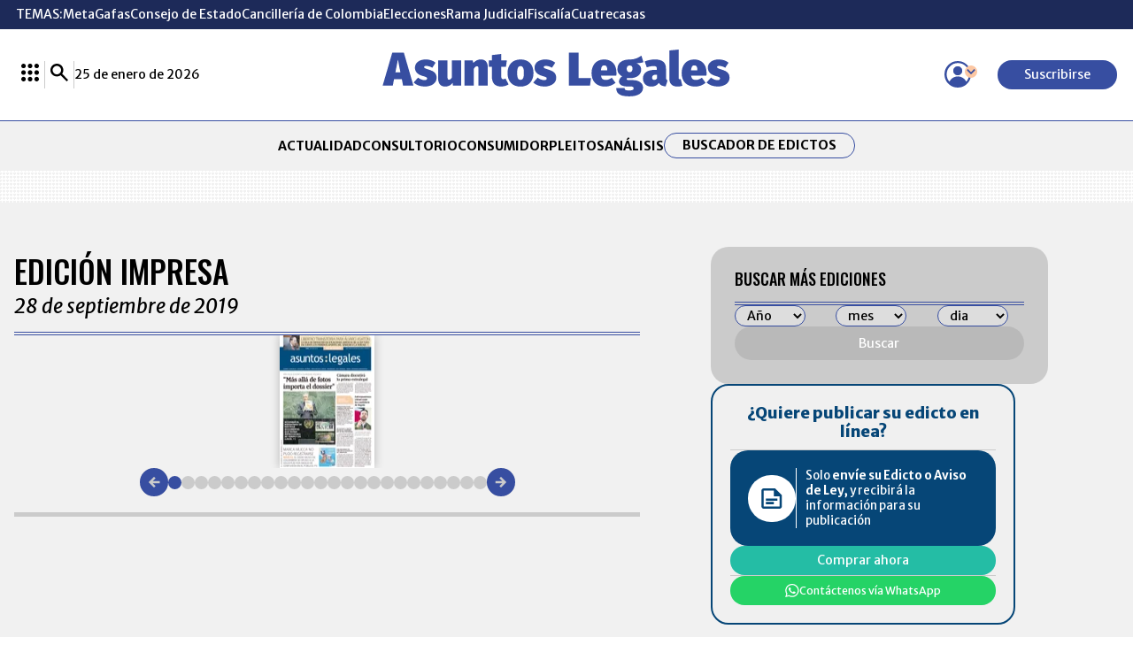

--- FILE ---
content_type: text/html; charset=utf-8
request_url: https://www.google.com/recaptcha/api2/aframe
body_size: 266
content:
<!DOCTYPE HTML><html><head><meta http-equiv="content-type" content="text/html; charset=UTF-8"></head><body><script nonce="Fg-_35cFXkhM8f7_0wcckw">/** Anti-fraud and anti-abuse applications only. See google.com/recaptcha */ try{var clients={'sodar':'https://pagead2.googlesyndication.com/pagead/sodar?'};window.addEventListener("message",function(a){try{if(a.source===window.parent){var b=JSON.parse(a.data);var c=clients[b['id']];if(c){var d=document.createElement('img');d.src=c+b['params']+'&rc='+(localStorage.getItem("rc::a")?sessionStorage.getItem("rc::b"):"");window.document.body.appendChild(d);sessionStorage.setItem("rc::e",parseInt(sessionStorage.getItem("rc::e")||0)+1);localStorage.setItem("rc::h",'1769343660841');}}}catch(b){}});window.parent.postMessage("_grecaptcha_ready", "*");}catch(b){}</script></body></html>

--- FILE ---
content_type: text/css
request_url: https://www.asuntoslegales.com.co/__assets/assets/v1.0.0.10/desktop-printed-edition-detail-B02W2S4o.css
body_size: 11107
content:
body{background-color:#fff;background-image:linear-gradient(135deg,#f1f1f1 25%,#0000 25%),linear-gradient(225deg,#f1f1f1 25%,#0000 25%),linear-gradient(45deg,#f1f1f1 25%,#0000 25%),linear-gradient(315deg,#f1f1f1 25%,#fff 25%);background-position:4px 0,4px 0,0 0,0 0;background-repeat:repeat;background-size:4px 4px}.btn{border-radius:50px;gap:8px;width:-moz-fit-content;width:fit-content;padding:8px 30px;font-size:1rem;line-height:1.25rem;display:flex}.btn.primary{background:var(--color-9);color:var(--color-2)}.btn.primary:hover{background:var(--color-10)}.btn.primary svg{fill:var(--color-2)}.btn.outline{border:1px solid var(--color-9);color:var(--color-1)}.btn.outline:hover{background:var(--color-3)}.btn.sm{font-size:.8rem;line-height:1rem}.btn.more{align-items:center;gap:10px;font-size:.8rem;display:flex}.btn.more svg{width:15px;height:auto;fill:var(--color-2)}.btn.secondary{align-items:center;gap:10px;padding:0;display:flex}.btn.secondary svg{width:32px;height:auto;fill:var(--color-9)}.btn.order{align-items:center;gap:10px;width:-moz-fit-content;width:fit-content;padding:5px 7px;display:flex}.btn.order.reverse{flex-direction:row-reverse}.btn.options{align-items:center;gap:20px;display:flex}.btn.options svg,.btn.options .icon-arrowcircle{width:20px;height:auto;fill:var(--color-9)}.kicker{background:var(--color-2);border:1px solid var(--color-9);text-align:center;text-transform:uppercase;color:var(--color-9);border-radius:50px;align-items:center;gap:10px;width:-moz-fit-content;width:fit-content;padding:2px 30px;font-size:14px;display:flex}.kicker svg{width:13px;height:auto;fill:var(--color-9)}.prev,.next{align-items:center;display:flex}.prev svg,.next svg{fill:var(--color-9);width:32px;height:auto}.circle-icon{background:var(--color-9);border-radius:50%;justify-content:center;align-items:center;width:1.6rem;height:1.6rem;display:flex}.circle-icon svg{width:auto;height:.7rem;fill:var(--color-2)}.pager{grid-column:1/-1;align-items:center;display:flex;position:relative}.pager:after,.pager:before{content:"";border-bottom:1px solid var(--color-4);border-top:1px solid var(--color-4);flex:1;height:7px}.pager.show{gap:65px}.pager.hide-borders{border-top:none;border-bottom:none}.loader-btn,.loader-btn:before,.loader-btn:after{border-radius:50%;width:2.5em;height:2.5em;animation:1.8s ease-in-out infinite bblFadInOut}.loader-btn{color:var(--color-9);grid-column:1/-1;justify-self:center;margin-top:-2.5em;font-size:7px;animation-delay:-.16s;transform:translateZ(0)}.loader-btn:before,.loader-btn:after{content:"";position:absolute;top:0}.loader-btn:before{animation-delay:-.32s;left:-3.5em}.loader-btn:after{left:3.5em}@keyframes bblFadInOut{0%,80%,to{box-shadow:0 2.5em 0 -1.3em}40%{box-shadow:0 2.5em}}.title-1{border-bottom:4px double var(--color-9);justify-content:space-between;align-items:center;width:100%;padding-bottom:15px;display:flex}.title-1 h2{text-transform:uppercase;font-family:Oswald,Helvetica,Arial,sans-serif;font-size:2rem;font-weight:500}.title-1.Simple-line{border-bottom:1px solid var(--color-9)}.title-1.sm h2{font-size:1.25rem}.title-2{white-space:nowrap;align-items:center;gap:30px;display:flex}.title-2 h1{text-transform:uppercase;font-family:Oswald,Helvetica,Arial,sans-serif;font-size:2.25rem;font-weight:500}.title-2 .lines{flex-direction:column;gap:3px;width:100%;display:flex}.title-2 .lines hr{border-bottom:1px solid var(--color-9);width:100%;margin:0}.title-3{border-bottom:4px double var(--color-9);justify-content:space-between;align-items:center;padding-bottom:15px;display:flex}.title-3 .section{gap:30px;display:flex}.title-3 .section hr{border:1px solid var(--color-4);height:auto}.title-3 h2{font-family:Oswald,Helvetica,Arial,sans-serif;font-size:2rem;font-weight:500}.title-4{white-space:nowrap;align-items:center;gap:30px;width:100%;display:flex}.title-4 h1{text-transform:uppercase;font-family:Oswald,Helvetica,Arial,sans-serif;font-size:2.25rem;font-weight:500}.title-4 .lines{flex-direction:column;gap:3px;width:100%;display:flex}.title-4 .lines hr{border-bottom:1px solid var(--color-9);width:100%;margin:0}.title-5{justify-content:space-between;align-items:center;width:100%;line-height:1;display:flex}.title-5 .tag-title{background-color:var(--color-9);color:var(--color-2);border-radius:50px;flex-wrap:nowrap;flex-shrink:0;align-items:center;gap:10px;padding:10px 40px;display:flex}.title-5 .tag-title svg{fill:var(--color-2);flex-shrink:0;width:20px;height:auto;transform:rotate(45deg)}.title-5 .tag-title h1{color:var(--color-2);margin:0;font-family:Oswald,Helvetica,Arial,sans-serif;font-size:1.25rem;font-weight:500}.title-5 .lines{flex-direction:column;gap:3px;width:100%;display:flex}.title-5 .lines hr{border-bottom:1px solid var(--color-9);width:100%;margin:0}.title-5 .btn{white-space:nowrap;align-items:center;gap:10px;font-size:.8rem;display:flex}.title-5 .btn .loader{width:25px;height:25px}.title-5 .btn svg{fill:var(--color-9)}.title-5 a svg{width:15px;height:auto;fill:var(--color-2)}.title-6{border-bottom:4px double var(--color-9);flex-direction:column;gap:10px;padding-bottom:15px;display:flex}.title-6 h1{text-transform:uppercase;font-family:Oswald,Helvetica,Arial,sans-serif;font-size:2rem;font-weight:500}.title-6 span{font-size:1.25rem;font-style:italic}:root{--color-1:#000;--color-1-o:#000000f2;--color-1-a:#00000080;--color-2:#fff;--color-3:#f1f1f1;--color-4:#cbcbcb;--color-5:#fcc7a3;--color-6:#25d366;--color-7:#128c7e;--color-8:red;--color-9:#374ea1;--color-10:#1d2a59;--color-11:#f0f0f0;--color-12:#064677;--color-13:#24bda5;--color-14:#374ea166;--color-15:#777;--color-16:#414141;--color-17:#dbdbdb;--color-18:#d81e1e;--color-19:#00000080;--h-color-1:#4d4d4d;--h-color-1-o:#4d4d4df2;--h-color-1-a:#4d4d4d80;--h-color-2:#ededed;--h-color-3:#dfdfdf;--h-color-4:#b9b9b9;--h-color-5:#fbb280;--h-color-6:#a2efbf;--h-color-7:#4fe8d7;--h-color-8:#f99;--h-color-9:#96a5db;--h-color-10:#4b65c4;--h-color-11:#dedede;--h-color-12:#2299f4;--h-color-13:#90eadc;--h-color-14:#96a5db66;--h-color-15:#c4c4c4;--h-color-16:#8e8e8e;--h-color-17:#c9c9c9;--h-color-18:#f19e9e;--h-color-19:#4d4d4d80;--side-w:336px;--icon-quote:url([data-uri]);--icon-expand:url([data-uri]);--icon-camera:url([data-uri])}#principal-html{display:block}.loading_screen{display:none}article,aside,details,figcaption,figure,footer,header,hgroup,nav,section,summary{display:block}audio,canvas,video{display:inline-block}audio:not([controls]){height:0;display:none}[hidden],template{display:none}html{background:var(--color-2);color:var(--color-1);-webkit-text-size-adjust:100%;-ms-text-size-adjust:100%}html,button,input,select,textarea{font-family:Merriweather Sans,Helvetica,Arial,sans-serif}body{margin:0}a{color:var(--color-1);background:0 0;text-decoration:none}a:focus{outline:thin dotted}a:hover,a:active{outline:0}a:hover{color:var(--h-color-1)}a.img{line-height:0}h1,h2,h3,h4,h5,h6{font-family:Merriweather,Times New Roman,Georgia,serif}h1{margin:0;font-size:2rem}h2{margin:0;font-size:1.5rem;line-height:120%}h3{margin:0;font-size:1rem;font-weight:900;line-height:120%}h4{margin:0;font-size:1rem}h5{margin:0;font-size:.83rem}h6{margin:0;font-size:.75rem;font-weight:500}abbr[title]{border-bottom:1px dotted}b,strong{font-weight:700}dfn{font-style:italic}mark{color:#000;background:#ff0}code,kbd,pre,samp{font-family:monospace,serif;font-size:1em}pre{white-space:pre;white-space:pre-wrap;word-wrap:break-word}q:before,q:after{content:"";content:none}small{font-size:80%}sub,sup{vertical-align:baseline;font-size:75%;line-height:0;position:relative}sup{top:-.5em}sub{bottom:-.25em}img{border:0}svg:not(:root){overflow:hidden}figure{margin:0}fieldset{border:1px solid silver;margin:0 2px;padding:.35em .625em .75em}legend{white-space:normal;border:0;padding:0}button,input,select,textarea{vertical-align:baseline;margin:0;font-family:inherit;font-size:100%}button,input{line-height:normal}button,select{text-transform:none}button,html input[type=button],input[type=reset],input[type=submit]{-webkit-appearance:button;-moz-appearance:button;appearance:button;cursor:pointer}button[disabled],input[disabled]{cursor:default}button::-moz-focus-inner{border:0;padding:0}input::-moz-focus-inner{border:0;padding:0}textarea{vertical-align:top;overflow:auto}table{border-collapse:collapse;border-spacing:0}input:focus{border:1px solid var(--h-color-3)}input:focus-within{border:1px solid var(--h-color-3);outline:none}input[type=search]{-webkit-appearance:textfield;-moz-appearance:textfield;appearance:textfield;box-sizing:content-box}input[type=search]::-webkit-search-cancel-button{-webkit-appearance:none;-moz-appearance:none;appearance:none}input[type=search]::-webkit-search-decoration{-webkit-appearance:none;-moz-appearance:none;appearance:none}input[type=checkbox],input[type=radio]{box-sizing:border-box;padding:0}img{border:0;max-width:100%;height:auto;display:block}img.rounded{border:1px solid var(--color-3);border-radius:50%}hr{border:none;border-bottom:1px solid var(--color-4);margin:0}hr.v{border:none;border-right:1px solid var(--color-4);height:auto}hr.full{grid-column:1/-1}hr.bold{border-width:5px}button{background:var(--color-2);border:none}button:hover{color:var(--h-color-2)}iframe{border:0}p{margin-block-start:0;margin-block-end:0;font-weight:300;line-height:1.5}.svg-icon{fill:currentColor;width:1em;height:1em;display:inline-block}:root{--vc-clr-primary:#642afb;--vc-clr-secondary:#8e98f3;--vc-clr-white:#fff;--vc-icn-width:50px;--vc-nav-color:#fff}carousel[v-cloak]{grid-template-columns:repeat(5,1fr);column-gap:1rem;padding:.5rem;display:grid}carousel[v-cloak] slide:nth-child(n+6){display:none}.carousel-wrapper{grid-template-columns:auto 1fr auto;align-items:center;display:grid}.carousel-wrapper.no-navigation{grid-template-columns:1fr}.carousel-wrapper .nav-prev,.carousel-wrapper .nav-next{border:1px solid var(--border-color-5);background:var(--bg-color-5);width:35px;height:35px;color:var(--font-color-4);border-radius:50%;place-items:center;display:grid}.carousel-wrapper .nav-prev:hover,.carousel-wrapper .nav-next:hover{background-color:var(--bg-color-1);color:var(--font-color-2)}.carousel{box-sizing:border-box;max-width:100%;margin:0 auto;overflow:hidden}.carousel *{box-sizing:border-box}.carousel__sr-only{clip:rect(0,0,0,0);border:0;width:1px;height:1px;margin:-1px;padding:0;position:absolute;overflow:hidden}.carousel__track{align-items:stretch;margin:0;padding:0;display:flex;position:relative}.carousel__viewport{overflow:hidden}.carousel__slide{scroll-snap-stop:auto;flex-shrink:0;justify-content:center;margin:0;display:flex;position:relative}.carousel__icon{width:var(--vc-icn-width);height:var(--vc-icn-width);fill:currentColor}.nav-slide{background:var(--bg-color-14);border-radius:50%;width:8px;height:8px;padding:0}.nav-slide.active{background:var(--bg-color-5)}.embed{max-width:100%;position:relative}.embed:before{content:"";padding-top:56.25%;display:block}.embed.r9by16:before{padding-top:177.777%}.embed.r1by1:before{padding-top:100%}.embed.r21by9:before{padding-top:42.857%}.embed iframe,.embed video{width:100%;height:100%;position:absolute;top:0;left:0}.message-queue{z-index:10;max-width:400px;margin:0 10px;position:fixed;bottom:60px}.message-queue .item{background:var(--color-11);flex-direction:column;align-items:center;gap:15px;padding:20px;font-size:14px;display:flex;position:relative}.message-queue .item .icon-close{cursor:pointer;position:absolute;top:10px;right:10px}.message-queue .item svg{width:20px;height:auto;fill:var(--color-10)}.message-queue .item .msg-body{align-items:center;gap:20px;display:flex}.message-queue .item .msg-body svg{fill:var(--color-2);background:var(--color-9);border-radius:50px;width:20px;height:auto;padding:6px}.message-queue .item .msg-body .description{margin-right:30px}.message-queue .item .msg-footer .btn{color:var(--color-2);background:var(--color-9);padding:5px 20px;font-size:14px;font-weight:700}.message-queue .item .msg-footer .btn.success{background-color:var(--color-10)}.shared-buttons{gap:1rem;display:flex}.shared-buttons .social{cursor:pointer;gap:1.75rem;display:flex}.shared-buttons .social a:hover{background:var(--h-color-9)}.shared-buttons hr{border-right-color:var(--color-9)}.shared-buttons .btn-bookmark{background:0 0;align-items:center;gap:10px;display:flex}.shared-buttons .btn-bookmark .save{color:var(--color-9);font-size:.75rem}.shared-buttons .btn-bookmark :hover:first-child,.shared-buttons .btn-bookmark.show :hover:first-child{background:var(--h-color-9)}.shared-buttons .btn-bookmark .loader{width:30px;height:30px}.shared-buttons .btn-bookmark .msg{color:var(--color-9);font-size:.7rem}#principal-html>header{background:var(--color-2)}#principal-html>header .lrplus-menu{position:relative}#principal-html>header .lrplus-menu .modal,#principal-html>header .lrplus-menu .modal-overlay{row-gap:20px;display:grid}#principal-html>header .lrplus-menu .modal-overlay{background-color:var(--color-4);left:0}#principal-html>header .lrplus-menu .modal::-webkit-scrollbar{width:5px;height:5px;box-shadow:inset 0 0 5px var(--color-2)}#principal-html>header .lrplus-menu .modal::-webkit-scrollbar-thumb{background:var(--color-9)}#principal-html>header .lrplus-menu .modal .logo-lrplus{border-bottom:1px solid var(--color-4);flex-direction:column;align-items:center;padding-bottom:12px;display:flex}#principal-html>header .lrplus-menu .modal .logo-lrplus svg{width:50px;height:auto}#principal-html>header .lrplus-menu .modal .logo-lrplus a{color:var(--color-1)}#principal-html>header .lrplus-menu .modal .grid-lr{grid-template-columns:repeat(3,1fr);display:grid}#principal-html>header .lrplus-menu .modal .grid-lr .btn-lrp,#principal-html>header .lrplus-menu .modal .grid-lr div.btn-lrp>a{text-align:center;flex-direction:column;justify-content:center;align-items:center;gap:10px;display:flex;position:relative}#principal-html>header .lrplus-menu .modal .grid-lr .btn-lrp{text-transform:uppercase;color:var(--color-1);padding:15px 10px;font-family:Merriweather Sans,Helvetica,Arial,sans-serif;font-size:11px;font-weight:400;line-height:12px}#principal-html>header .lrplus-menu .modal .grid-lr .btn-lrp svg{width:34px;height:auto}#principal-html>header .lrplus-menu .modal .grid-lr .btn-lrp:nth-child(2),#principal-html>header .lrplus-menu .modal .grid-lr .btn-lrp:nth-child(5),#principal-html>header .lrplus-menu .modal .grid-lr .btn-lrp:nth-child(8){border-right:1px solid var(--color-4);border-left:1px solid var(--color-4)}#principal-html>header .lrplus-menu .modal .grid-lr .btn-lrp:nth-child(4),#principal-html>header .lrplus-menu .modal .grid-lr .btn-lrp:nth-child(5),#principal-html>header .lrplus-menu .modal .grid-lr .btn-lrp:nth-child(6){border-bottom:1px solid var(--color-4);border-top:1px solid var(--color-4)}#principal-html>header .lrplus-menu .modal .grid-lr .btn-lrp:hover{fill:var(--color-9);color:var(--color-9)}#principal-html>header .lrplus-menu .modal .grid-lr .btn-lrp.full{border-top:1px solid var(--color-4);flex-direction:initial;grid-column:1/-1;column-gap:.8rem}#principal-html>header .lrplus-menu .modal .grid-lr .btn-lrp.full .col{flex-direction:column;align-items:flex-start;gap:.2rem;display:flex}#principal-html>header .lrplus-menu .modal .grid-lr .btn-lrp.full .col .new{background-color:var(--color-9);color:var(--color-2);border-radius:3px;padding:0 7px;font-size:8px;font-weight:600}#principal-html>header .activatesubs-box{background-color:var(--color-3);justify-items:center;row-gap:.7rem;padding:1rem;font-size:12px;display:grid}#principal-html>header .activatesubs-box .activate-subscription{row-gap:.8rem;width:100%;display:grid}#principal-html>header .activatesubs-box .subs-loader{align-items:flex-end;gap:10px;display:flex}#principal-html>header .activatesubs-box .subs-loader .loader{width:25px;height:25px}#principal-html>header .activatesubs-box .input-group{align-items:stretch;width:100%;display:flex}#principal-html>header .activatesubs-box .input-group input{background:var(--color-2);border:1px solid var(--color-4);border-right:none;border-top-left-radius:20px;border-bottom-left-radius:20px;outline:none;flex-grow:1;height:40px;margin-bottom:0;padding:0 18px}#principal-html>header .activatesubs-box .input-group input::placeholder{color:var(--color-1)}#principal-html>header .activatesubs-box .input-group button{background:var(--color-9);border-left:none;border-top-right-radius:20px;border-bottom-right-radius:20px;padding:0 14px}#principal-html>header .activatesubs-box .input-group button:disabled{background:var(--color-4)}#principal-html>header .activatesubs-box .input-group button .send{color:var(--color-2)}#principal-html>header .activatesubs-box .input-group .subs-loader{justify-content:center;align-items:center;column-gap:1rem;display:flex}#principal-html>header .activatesubs-box .input-group .error{color:var(--color-5)}#principal-html>header .activatesubs-box .btn{background:var(--color-9);color:var(--color-2);border-radius:50px;justify-self:center;padding:8px 30px;font-size:15px}#principal-html>header .activatesubs-box .msg{text-align:left;color:var(--color-1);align-items:center;column-gap:.6rem;display:flex}#principal-html>header .activatesubs-box .msg .icon-priority{width:20px;height:auto;fill:var(--color-2);background:var(--color-9);border-radius:50px;padding:2px}#principal-html>header .activatesubs-box p,#principal-html>header .activatesubs-box span{color:var(--color-1)}#principal-html>header .user-menu{position:relative}#principal-html>header .user-menu.show .modal,#principal-html>header .user-menu.show .modal-overlay{display:block}#principal-html>header .user-menu .profile{background:0 0;position:relative}#principal-html>header .user-menu .profile svg{width:30px}#principal-html>header .user-menu .profile .arrow{position:absolute;top:10px;left:53px}#principal-html>header .user-menu .profile .arrow .icon-arrowdownward{background-color:var(--color-5);width:8px;height:auto;fill:var(--color-9);border-radius:50px;padding:2px}#principal-html>header .user-menu .profile .arrow .icon-arrowdownward.hidden{transform:rotate(180deg)}#principal-html>header .user-menu .modal{background:var(--color-3);right:0}#principal-html>header .user-menu .modal .btn{justify-content:center;align-items:center;width:100%;margin-top:.5rem;padding:8px 30px;font-size:.8rem;font-weight:500;display:flex}#principal-html>header .user-menu .modal .btn svg{width:24px;margin-right:.5rem}#principal-html>header .user-menu .modal .btn.btn-login{background:var(--color-9);color:var(--color-2)}#principal-html>header .user-menu .modal .btn.btn-login svg{fill:var(--color-2)}#principal-html>header .user-menu .modal .btn.btn-register{background:var(--color-3);color:var(--color-9);border:1px solid var(--color-9)}#principal-html>header .user-menu .modal .btn.btn-register svg{fill:var(--color-9)}#principal-html>header .user-menu .user-logged{align-items:center;gap:1rem;display:flex}#principal-html>header .user-menu .user-logged span{color:var(--color-1);font-size:.6rem}#principal-html>header .user-menu .user-logged .btn-logout{color:var(--color-10);align-items:center;padding:.25rem 1.5rem;font-size:.8rem;font-weight:500;display:flex}#principal-html>header .user-menu .user-logged .btn-logout svg{width:14px;fill:var(--color-10);margin-right:.5rem}#principal-html>header .search-box-header{background:var(--color-1);z-index:4;width:100%;height:0;transition:all .4s;position:fixed;bottom:0;left:0;overflow:hidden}#principal-html>header .search-box-header.show{background:var(--color-1-o);height:100vh}#principal-html>header .search-box-header .search-container{flex-direction:column;justify-content:center;align-items:center;height:100%;display:flex}#principal-html>header .search-box-header .search-container .logo-search{margin-bottom:2.5rem;display:flex}#principal-html>header .search-box-header .search-container .logo-search .icon-logoal{fill:var(--color-2);width:335px;height:auto}#principal-html>header .search-box-header .search-container .form-search{gap:1rem;width:925px;display:flex}#principal-html>header .search-box-header .search-container .form-search .box{background:var(--color-2);border-bottom:1px solid var(--color-9);color:var(--color-1);border-radius:50px;flex-grow:1;padding:.5rem 1.5rem;font-size:.8rem;display:flex}#principal-html>header .search-box-header .search-container .form-search .box input[type=search]{background:0 0;border:none;flex-grow:1}#principal-html>header .search-box-header .search-container .form-search .box input[type=search]::placeholder{color:var(--color-1)}#principal-html>header .search-box-header .search-container .form-search .box button:first-child{background:0 0}#principal-html>header .search-box-header .search-container .form-search .box button:first-child svg{fill:var(--color-9);width:1.25rem;height:1.25rem;padding:0 10px 0 0;display:flex}#principal-html>header .search-box-header .search-container .form-search .box button:nth-child(3){background:0 0}#principal-html>header .search-box-header .search-container .form-search .box button:nth-child(3) svg{fill:var(--color-1);width:1.25rem;height:1.25rem;display:flex}#principal-html>header .search-box-header .search-container .btn{background:var(--color-9);color:var(--color-2);padding:10px 50px;font-size:.8rem}#principal-html>header .search-box-header .search-container .close{background:0 0;position:absolute;top:1rem;right:1rem}#principal-html>header .search-box-header .search-container .close svg{width:1.5rem;height:auto;fill:var(--color-2)}#principal-html>header .search-box-header .ac-results{grid-template-rows:repeat(3,auto);gap:2.5rem;width:900px;max-height:calc(100vh - 200px - 2.5rem);padding:2.5rem 1rem;display:grid;overflow-y:auto}#principal-html>header .search-box-header .ac-results::-webkit-scrollbar{width:5px;height:5px;box-shadow:inset 0 0 5px var(--color-2)}#principal-html>header .search-box-header .ac-results::-webkit-scrollbar-thumb{background:var(--color-9)}#principal-html>header .search-box-header .ac-results .content-type{border-bottom:1px solid var(--color-2);grid-template-columns:70px auto;align-items:center;margin-bottom:1.5rem;padding-bottom:1rem;display:grid}#principal-html>header .search-box-header .ac-results .content-type svg{width:36px;height:auto;fill:var(--color-2)}#principal-html>header .search-box-header .ac-results .content-type .icon-tag{transform:rotate(45deg)}#principal-html>header .search-box-header .ac-results .content-type div{border-left:1px solid var(--color-2);padding-left:40px}#principal-html>header .search-box-header .ac-results .content-type div .search-title{background:var(--color-5);text-transform:uppercase;color:var(--color-1);border-top-right-radius:50px;border-bottom-right-radius:50px;padding:5px 20px;font-family:Oswald,Helvetica,Arial,sans-serif;font-size:.9rem;font-weight:500;line-height:21.6px}#principal-html>header .search-box-header .ac-results .content-type div ul{flex-direction:column;align-items:start;gap:1rem;padding-top:20px;font-size:.8rem}#principal-html>header .search-box-header .ac-results .content-type div ul li.tt a{font-weight:600;text-decoration:underline;text-decoration-thickness:1px}#principal-html>header .search-box-header .ac-results .content-type div ul li a{color:var(--color-2)}#principal-html>header .search-box-header .ac-results .content-type div ul li a b{color:var(--color-5);font-weight:700}#principal-html>header ul{justify-content:center;align-items:center;gap:2.5rem;margin:0;padding:0;list-style:none;display:flex}#principal-html>header ul li.btn{padding:5px 20px}#principal-html>header .topics{background:var(--color-10);color:var(--color-2);padding:8px 0;font-size:.8rem;line-height:1rem}#principal-html>header .topics nav{align-items:center;gap:2.5rem;display:flex}#principal-html>header .topics nav ul{justify-content:initial;max-width:calc(100vw - 25px);overflow-x:auto}#principal-html>header .topics nav ul::-webkit-scrollbar{width:5px;height:5px;box-shadow:inset 0 0 5px var(--color-2)}#principal-html>header .topics nav ul::-webkit-scrollbar-thumb{background:var(--color-9)}#principal-html>header .topics nav ul a{color:var(--color-2);white-space:nowrap}#principal-html>header .topics nav ul a:hover{color:var(--color-5)}#principal-html>header .header{border-bottom:1px solid var(--color-9)}#principal-html>header .header .container{align-items:center;gap:30px;padding:23px 0;font-size:.8rem;line-height:1rem;display:flex}#principal-html>header .header .container>div{color:var(--color-1);align-items:center;gap:30px;display:flex}#principal-html>header .header .container>div hr{border-right:1px solid var(--color-4);height:30px}#principal-html>header .header .container>div .btn.primary svg{fill:var(--color-2)}#principal-html>header .header .container>div .btn.profile svg{fill:var(--color-9);width:10px}#principal-html>header .header .container>div .btn.profile>svg{width:30px;height:auto}#principal-html>header .header svg{width:20px;height:auto;fill:var(--color-1)}#principal-html>header .logo{text-align:center;flex:1}#principal-html>header .logo svg{width:400px;height:auto;fill:var(--color-9)}#principal-html>header .categories{background:var(--color-3);text-transform:uppercase;font-size:.8rem}#principal-html>header .categories a{color:var(--color-1)}#principal-html>header .categories a:hover{color:var(--color-9)}#principal-html>header .categories .container{justify-content:center;align-items:center;height:56px;font-weight:700;display:flex}#principal-html>header .active{border-bottom:5px solid var(--color-9);padding-bottom:15px}#principal-html>header .active a{color:var(--color-9)}#principal-html>header.fixed{z-index:1000;width:100%;padding:0;transition:all .5s;display:none;position:fixed;top:0}#principal-html>header.fixed .header .container{padding:14px 0}#principal-html>header.fixed .header .container .logo svg{width:auto;height:38px}#principal-html>header.fixed.show{z-index:1000;display:block}#principal-html>header.fixed .categories{background:var(--color-2)}#principal-html>header.fixed .categories .container{border-bottom:1px solid var(--color-9)}#principal-html>header.fixed nav.breadcrumb{background:var(--color-2)}#principal-html>header.fixed nav.breadcrumb .bc{border-bottom:1px solid var(--color-9);justify-content:space-between;gap:1rem;padding:.5rem 0;display:flex}#principal-html>header.fixed nav.breadcrumb .bc ul{font-size:.7rem}#principal-html>header.fixed nav.breadcrumb .bc ul.b{flex:1;gap:.75em}#principal-html>header.fixed nav.breadcrumb .bc ul.b li{white-space:nowrap;flex:0 auto}#principal-html>header.fixed nav.breadcrumb .bc ul.b li:after{content:"/";color:var(--color-9);margin-left:.75em}#principal-html>header.fixed nav.breadcrumb .bc ul.b li:last-child{text-overflow:ellipsis;white-space:nowrqp;flex:1;width:100px;display:block;overflow:hidden}#principal-html>header.fixed nav.breadcrumb .bc ul.b li:last-child:after{content:none}#principal-html>header.fixed nav.breadcrumb .bc ul.b a{color:var(--color-9);text-transform:uppercase}#principal-html>header.fixed nav.breadcrumb .bc ul.b a:hover{color:var(--h-color-9)}#principal-html>header.fixed nav.breadcrumb .bc ul.b span{color:var(--color-9);font-style:italic}#principal-html>header.fixed nav.breadcrumb .bc .shared-buttons{flex:0 auto}#principal-html>header.fixed nav ul{font-size:.7rem}#principal-html>header.fixed nav ul.container{height:48px;margin:0 auto;padding:0}#principal-html>header.fixed nav ul .btn.outline a{font-size:14px}html{font-size:calc(min(1400px,max(100vw - 32px,1024px))/70)}html body{min-width:1024px}html body.no-overflow{overflow:hidden}.wrapper-main{flex-direction:column;gap:50px;margin:2rem 0;display:flex}.container{width:calc(100% - 2rem);max-width:70rem;margin:0 auto}.hide{display:none}.overflow-hidden{overflow:hidden}.sticky{margin:initial;align-self:baseline;position:sticky;top:6rem}.cookies{z-index:10000;justify-items:center;display:grid;position:fixed;bottom:0;left:0;right:0}.cookies .wrap-cookies{background-color:var(--color-3);border-radius:10px;justify-content:space-between;align-items:center;gap:180px;max-width:80%;padding:0 30px;display:flex;position:relative}.cookies .wrap-cookies .cookies-content{flex-direction:column;flex:1;padding:20px 0;display:flex}.cookies .wrap-cookies .cookies-content h3{text-transform:uppercase;margin-bottom:10px;font-family:Merriweather,Times New Roman,Georgia,serif;font-size:20px;font-style:normal;font-weight:800;line-height:22px}.cookies .wrap-cookies .cookies-content p{margin-block-start:0;margin-block-end:0;font-size:14px}.cookies .wrap-cookies .cookies-content a{color:var(--color-9);font-weight:700;text-decoration:underline}.cookies .wrap-cookies .cookies-content a:hover{color:var(--font-color-6)}.cookies .wrap-cookies .cookiesbtn{color:var(--color-2);text-transform:uppercase;z-index:1;border-radius:3ch;padding:7px 40px;font-size:12px;font-weight:800;display:block;position:relative}.ad{flex-direction:column;align-items:center;display:flex}.ad.banner{width:970px;height:90px;margin:0 auto}.ad.banner[data-google-query-id]{width:initial;height:initial}.ad.rectangle{width:300px;height:250px}.ad.rectangle[data-google-query-id]{width:initial;height:initial}footer{background:var(--color-2)}footer ul{justify-content:center;align-items:center;gap:2.5rem;margin:0;padding:0;list-style:none;display:flex}footer .footer-title{font-weight:700}footer a:hover{-webkit-text-decoration:underline var(--color-9);text-decoration:underline var(--color-9)}footer .footer-bg{background-color:var(--color-9);margin-bottom:30px;padding:1.25rem 0}footer .footer-bg .footer-logo{justify-content:space-between;align-items:center;display:flex}footer .footer-bg .footer-logo .logo-wh svg{width:260px;height:auto;fill:var(--color-2)}footer .footer-bg .social-buttons{align-items:center;display:flex}footer .footer-bg .social-buttons .social-media{gap:25px;display:flex}footer .footer-bg .social-buttons .social-media .circle-icon{background:var(--color-2)}footer .footer-bg .social-buttons .social-media .circle-icon svg{fill:var(--color-9)}footer .footer-bg .social-buttons .social-media .circle-icon:hover{background:var(--color-3)}footer .footer-bg .social-buttons .social-media .wtsp-icon svg{fill:var(--color-6);width:1.6rem;height:auto}footer .footer-bg .social-buttons .social-media .wtsp-icon svg:hover{fill:var(--h-color-6)}footer .footer-bg .social-buttons .social-media .whatsapp svg{fill:var(--color-6)}footer .footer-bg .social-buttons .social-media .whatsapp svg:hover{fill:var(--color-7)}footer .footer-bg .social-buttons .btn:hover{color:var(--color-5);background:0 0;border:0}footer .footer-bg .social-buttons .btn.more{cursor:pointer}footer .footer-bg .social-buttons .btn.more svg{width:28px;fill:var(--color-5);transform:rotate(180.023deg)}footer .footer{grid-template-columns:2fr auto 3fr auto 2fr;gap:2rem;font-size:.8rem;line-height:1rem;display:grid}footer .footer .sections,footer .footer .contact{flex-direction:column;gap:2rem;display:flex}footer .footer .sections ul,footer .footer .contact ul{grid-template-columns:1fr 1fr;gap:1rem;display:grid}footer .footer .info{flex-direction:column;gap:1.5rem;display:flex}footer .footer .info p{font-weight:400}footer .footer .info .lr{gap:40px;display:flex}footer .footer .info .lr img{max-width:80%}footer .portals{background-color:var(--color-3);color:var(--color-9);flex-direction:column;align-items:center;gap:10px;margin-top:40px;padding:20px 0 75px;display:flex}footer .portals a{color:var(--color-9)}.subscription{background-color:var(--color-3);grid-column:1/-1;justify-content:space-between;align-items:center;padding:20px;display:flex}.subscription .title{flex-direction:column;gap:10px;width:70%;display:flex}.subscription .title b{font-family:Oswald,Helvetica,Arial,sans-serif;font-size:1.1rem;font-weight:400}.subscription .title p{font-weight:400}.subscription .title a{padding:.25rem 1.5rem}.modal{background:var(--color-2);z-index:6;border-radius:10px;min-width:232px;padding:1rem;display:none;position:absolute;top:2.5rem;overflow:hidden auto;box-shadow:-8px 10px 19px -11px #000000bf}.modal-overlay{z-index:5;opacity:.6;width:100%;height:100vh;display:none;position:fixed;top:0;right:0}.ad,.printed-edition-detail{z-index:1}.printed-edition-detail .printed-edition-detail-content{background:var(--color-3);padding:50px 0}.printed-edition-detail .printed-edition-detail-content .printed-edition{box-sizing:content-box;grid-template-columns:auto 461px;gap:80px;width:100%;display:grid}.printed-edition-detail .printed-edition-detail-content .printed-edition button{background:var(--color-3)}.printed-edition-detail .printed-edition-detail-content .printed-edition .col-1,.printed-edition-detail .printed-edition-detail-content .printed-edition .col-2{z-index:2;align-items:flex-start}.printed-edition-detail .printed-edition-detail-content .printed-edition .col-1 .container,.printed-edition-detail .printed-edition-detail-content .printed-edition .col-2 .container{max-width:300px;margin:0}.printed-edition-detail .more-editions{flex-direction:column;gap:2rem;display:flex}.printed-edition-detail .more-editions .more-editions-module{gap:2rem;display:flex}.printed-edition-detail .printed-edition-carrousel{border-bottom:5px solid var(--color-4);flex-direction:column;gap:30px;padding-bottom:1rem;display:flex}.printed-edition-detail .printed-edition-carrousel img{box-shadow:0 0 10px #00000040}.printed-edition-detail .printed-edition-carrousel .nav-slide{justify-content:center;align-items:center;gap:10px;width:100%;height:auto;display:flex}.printed-edition-detail .printed-edition-carrousel .nav-slide button{background-color:var(--color-4);border-radius:50%;width:15px;height:15px;padding:0}.printed-edition-detail .printed-edition-carrousel .nav-slide button.active{background-color:var(--color-9)}.printed-edition-detail .printed-edition-carrousel .nav-slide .prev,.printed-edition-detail .printed-edition-carrousel .nav-slide .next{width:32px;height:32px}.printed-edition-detail .printed-edition-carrousel .nav-slide .nav-points{flex-wrap:wrap;justify-content:center;gap:10px;display:flex}.printed-edition-detail .printed-edition-search-box{background-color:var(--color-4);border-radius:20px;flex-direction:column;gap:1rem;width:100%;padding:1.5rem;display:flex}.printed-edition-detail .printed-edition-search-box .title-1 h2{font-size:1rem}.printed-edition-detail .printed-edition-search-box .controls{grid-template-columns:1fr 1fr 1fr;gap:.95rem;display:grid}.printed-edition-detail .printed-edition-search-box .controls .date-control{border-color:var(--color-9);border-radius:20px;width:80px;height:24px;padding-left:.5rem;font-size:.8rem}.printed-edition-detail .printed-edition-search-box .btn.outline{background:var(--color-2);gap:.725rem;padding:10px}.printed-edition-detail .printed-edition-search-box .btn.primary{width:initial;text-align:center;white-space:nowrap;background:var(--color-9);justify-content:center}.printed-edition-detail .printed-edition-search-box .btn.primary:disabled{background-color:var(--h-color-4);color:var(--color-2)}.news-and-laws{grid-template-columns:1fr var(--side-w);column-gap:2.5rem;display:grid}.more-news{flex-direction:column;gap:2.5rem;display:flex}.more-news .post-h{border-bottom:5px solid var(--color-4);border-right:1px solid var(--color-4);grid-template-columns:6.3fr 4.7fr;column-gap:1.5rem;padding:0 40px 40px 0;display:grid;position:relative}.more-news .post-h:after{content:"";border-right:4px double var(--color-9);position:absolute;top:0;bottom:0;right:2px}.more-news .post-h .post-txt .title{font-size:1.5rem}.more-news .post-h .post-txt .lead{font-size:.8rem}.more-news .col-1{border-bottom:5px solid var(--color-4);grid-template-columns:repeat(3,1fr);column-gap:2rem;padding-bottom:2.5rem;display:grid}.more-news .col-1 .title{font-size:.9rem}.col-2{flex-direction:column;gap:2.5rem;display:flex}.col-2 .secttion-lawsuits{flex-direction:column;gap:1.5rem;display:flex}.col-2 .secttion-lawsuits .lawsuit .lead{font-size:.8rem}.online-edict{border:2px solid var(--color-12);background:var(--color-11);border-radius:20px;flex-direction:column;gap:1rem;padding:20px;display:flex}.online-edict h3{color:var(--color-12);text-align:center;border-bottom:1px solid var(--color-4);padding-bottom:10px;font-family:Merriweather Sans,Helvetica,Arial,sans-serif;font-size:1rem;font-weight:800}.online-edict .wrapper-online{background:var(--color-12);border-radius:20px;flex-direction:row;align-items:center;gap:1rem;padding:20px;display:flex}.online-edict .wrapper-online .logo{background:var(--color-2);border-radius:100%;justify-content:center;align-items:center;padding:15px;display:flex}.online-edict .wrapper-online .logo svg{width:24px;height:auto;fill:var(--color-12)}.online-edict .wrapper-online .text-online{color:var(--color-2);border-left:1px solid var(--color-2);gap:0;padding-left:10px;font-size:.75rem}.online-edict .wrapper-online .text-online span{font-weight:700}.online-edict hr{background:var(--color-4)}.online-edict .btn1{background:var(--color-13);text-align:center;justify-content:center;width:auto;font-size:.8rem}.online-edict .btn2{background-color:var(--color-6);justify-content:center;align-items:center;gap:.5rem;width:auto;font-size:.7rem;display:flex}.online-edict .btn2 svg{width:.9rem;height:auto;fill:var(--color-2)}.online-edict .btn2>*{flex-shrink:0}.post-h{grid-template-columns:1fr 2fr;gap:2rem;display:grid}.post-h .post-txt{flex-direction:column;justify-content:center;gap:.625rem;display:flex}.post-h .lead{font-style:italic}.post-h .img-a{position:relative}.post-h .format{background:var(--color-9);color:var(--color-2);text-transform:uppercase;border-radius:50px;align-items:center;gap:.25rem;padding:.25rem 1rem;display:flex;position:absolute;top:16px;right:16px}.post-h .format svg{width:15px;height:auto;fill:var(--color-2)}.post-h .autor{grid-column-gap:1rem;text-wrap:nowrap;grid-template-columns:1fr 2fr 1fr;align-items:center;font-style:italic;display:grid}.post-h .date{font-size:16px;font-style:italic}.post-v{flex-direction:column;justify-content:space-between;gap:1rem;display:flex}.post-v .title{margin-top:-.5rem}.post-v .lead{font-style:italic}.post-v .img-a{position:relative}.post-v .format{background:var(--color-9);color:var(--color-2);text-transform:uppercase;border-radius:50px;align-items:center;gap:.25rem;padding:.25rem 1rem;display:flex;position:absolute;top:16px;right:16px}.post-v .format svg{width:15px;height:auto;fill:var(--color-2)}.post-v .format.show{background:0 0}.post-v .format-small{align-items:center;gap:.5rem;display:flex}.post-v .format-small svg{width:20px;height:auto;fill:var(--color-9)}.post-v .autor{grid-column-gap:1rem;text-wrap:nowrap;grid-template-columns:1fr 2fr 1fr;align-items:center;font-style:italic;display:grid}.post-v.lawsuit{background:var(--color-9);border-top:5px solid var(--color-4)}.post-v.lawsuit .text-lawsuit{flex-direction:column;gap:1rem;padding:20px 20px 10px;display:flex}.post-v.lawsuit .text-lawsuit h3{line-height:1.2}.post-v.lawsuit .kicker{background-color:var(--color-2);color:var(--color-9);border:none}.post-v.lawsuit a{color:var(--color-2)}.printed-v-sm{border-bottom:1px solid var(--color-4);flex-direction:column;justify-content:space-between;gap:20px;padding-bottom:2.5rem;display:flex}.printed-v-sm .title-v-sm{border-top:1px solid var(--color-4);border-bottom:1px solid var(--color-4);padding:10px 0}.printed-v-sm .title-v-sm h3{text-align:center}.printed-v-sm .btn{width:initial;text-align:center;white-space:nowrap;justify-content:center}.multiselect{box-sizing:border-box;cursor:pointer;border:1px solid var(--color-9);background:var(--color-2);border-radius:50px;outline:none;justify-content:flex-end;align-items:center;width:100%;min-height:2rem;margin:0 auto;font-size:.8rem;display:flex;position:relative}.multiselect.is-open .icon-arrowcircledown{transform:rotate(175deg)}.multiselect.is-open-top{border-radius:0 0 var(--ms-radius,4px)var(--ms-radius,4px)}.multiselect.is-disabled{cursor:default;background:var(--ms-bg-disabled,#f3f4f6)}.multiselect .icon-arrowcircledown{fill:var(--color-9);width:1rem;height:auto;margin-right:14px}.multiselect-wrapper{box-sizing:border-box;cursor:pointer;outline:none;justify-content:flex-end;align-items:center;width:100%;margin:0 auto;display:flex;position:relative}.multiselect-multiple-label,.multiselect-single-label,.multiselect-placeholder{pointer-events:none;height:100%;line-height:var(--ms-line-height,1.375);padding-left:var(--ms-px,.875rem);padding-right:calc(1.25rem + var(--ms-px,.875rem)*3);box-sizing:border-box;background:0 0;align-items:center;max-width:100%;display:flex;position:absolute;top:0;left:0}.multiselect-placeholder{color:var(--color-4);font-size:.8rem}.multiselect-single-label-text{white-space:nowrap;text-overflow:ellipsis;max-width:100%;display:block;overflow:hidden}.multiselect-search{box-sizing:border-box;-webkit-appearance:none;-moz-appearance:none;appearance:none;width:100%;height:100%;font-size:inherit;background:var(--ms-bg,#fff);border-radius:var(--ms-radius,4px);padding-left:var(--ms-px,.875rem);border:0;outline:none;font-family:inherit;position:absolute;top:0;bottom:0;left:0;right:0}.multiselect-search::-webkit-search-decoration{-webkit-appearance:none}.multiselect-search::-webkit-search-cancel-button{-webkit-appearance:none}.multiselect-search::-webkit-search-results-button{-webkit-appearance:none}.multiselect-search::-webkit-search-results-decoration{-webkit-appearance:none}.multiselect-tags{margin:var(--ms-tag-my,.25rem)0 0;padding-left:var(--ms-py,.5rem);flex-wrap:wrap;flex-grow:1;flex-shrink:1;align-items:center;min-width:0;display:flex}.multiselect-tag{background:var(--ms-tag-bg,#10b981);color:var(--ms-tag-color,#fff);font-size:var(--ms-tag-font-size,.875rem);line-height:var(--ms-tag-line-height,1.25rem);font-weight:var(--ms-tag-font-weight,600);padding:var(--ms-tag-py,.125rem)0 var(--ms-tag-py,.125rem)var(--ms-tag-px,.5rem);border-radius:var(--ms-tag-radius,4px);margin-right:var(--ms-tag-mx,.25rem);margin-bottom:var(--ms-tag-my,.25rem);white-space:nowrap;align-items:center;min-width:0;display:flex}.multiselect-tag.is-disabled{padding-right:var(--ms-tag-px,.5rem);background:var(--ms-tag-bg-disabled,#9ca3af);color:var(--ms-tag-color-disabled,#fff)}.multiselect-tag-wrapper{white-space:nowrap;text-overflow:ellipsis;overflow:hidden}.multiselect-tag-wrapper-break{white-space:normal;word-break:break-all}.multiselect-tag-remove{padding:var(--ms-tag-remove-py,.25rem)var(--ms-tag-remove-px,.25rem);margin:var(--ms-tag-remove-my,0rem)var(--ms-tag-remove-mx,.125rem);border-radius:var(--ms-tag-remove-radius,4px);justify-content:center;align-items:center;display:flex}.multiselect-tag-remove:hover{background:#00000010}.multiselect-tag-remove-icon{opacity:.8;background-color:currentColor;width:.75rem;height:.75rem;display:inline-block;-webkit-mask-image:url("data:image/svg+xml,%3Csvg viewBox='0 0 320 512' fill='currentColor' xmlns='http://www.w3.org/2000/svg'%3E%3Cpath d='M207.6 256l107.72-107.72c6.23-6.23 6.23-16.34 0-22.58l-25.03-25.03c-6.23-6.23-16.34-6.23-22.58 0L160 208.4 52.28 100.68c-6.23-6.23-16.34-6.23-22.58 0L4.68 125.7c-6.23 6.23-6.23 16.34 0 22.58L112.4 256 4.68 363.72c-6.23 6.23-6.23 16.34 0 22.58l25.03 25.03c6.23 6.23 16.34 6.23 22.58 0L160 303.6l107.72 107.72c6.23 6.23 16.34 6.23 22.58 0l25.03-25.03c6.23-6.23 6.23-16.34 0-22.58L207.6 256z'%3E%3C/path%3E%3C/svg%3E");mask-image:url("data:image/svg+xml,%3Csvg viewBox='0 0 320 512' fill='currentColor' xmlns='http://www.w3.org/2000/svg'%3E%3Cpath d='M207.6 256l107.72-107.72c6.23-6.23 6.23-16.34 0-22.58l-25.03-25.03c-6.23-6.23-16.34-6.23-22.58 0L160 208.4 52.28 100.68c-6.23-6.23-16.34-6.23-22.58 0L4.68 125.7c-6.23 6.23-6.23 16.34 0 22.58L112.4 256 4.68 363.72c-6.23 6.23-6.23 16.34 0 22.58l25.03 25.03c6.23 6.23 16.34 6.23 22.58 0L160 303.6l107.72 107.72c6.23 6.23 16.34 6.23 22.58 0l25.03-25.03c6.23-6.23 6.23-16.34 0-22.58L207.6 256z'%3E%3C/path%3E%3C/svg%3E");-webkit-mask-position:50%;mask-position:50%;-webkit-mask-size:contain;mask-size:contain;-webkit-mask-repeat:no-repeat;mask-repeat:no-repeat}.multiselect-tags-search-wrapper{margin:0 var(--ms-tag-mx,4px)var(--ms-tag-my,4px);flex-grow:1;flex-shrink:1;height:100%;display:inline-block;position:relative}.multiselect-tags-search-copy{visibility:hidden;white-space:pre-wrap;width:100%;height:1px;display:inline-block}.multiselect-tags-search{-webkit-appearance:none;-moz-appearance:none;appearance:none;font-size:inherit;box-sizing:border-box;border:0;outline:none;width:100%;padding:0;font-family:inherit;position:absolute;top:0;bottom:0;left:0;right:0}.multiselect-tags-search::-webkit-search-decoration{-webkit-appearance:none}.multiselect-tags-search::-webkit-search-cancel-button{-webkit-appearance:none}.multiselect-tags-search::-webkit-search-results-button{-webkit-appearance:none}.multiselect-tags-search::-webkit-search-results-decoration{-webkit-appearance:none}.multiselect-inifite{width:100%;min-height:calc(2*var(--ms-border-width,1px) + var(--ms-font-size,1rem)*var(--ms-line-height,1.375) + 2*var(--ms-py,.5rem));justify-content:center;align-items:center;display:flex}.multiselect-spinner,.multiselect-inifite-spinner{background-color:var(--ms-spinner-color,#10b981);z-index:10;flex-grow:0;flex-shrink:0;width:1rem;height:1rem;animation:1s linear infinite multiselect-spin;-webkit-mask-image:url("data:image/svg+xml,%3Csvg viewBox='0 0 512 512' fill='currentColor' xmlns='http://www.w3.org/2000/svg'%3E%3Cpath d='M456.433 371.72l-27.79-16.045c-7.192-4.152-10.052-13.136-6.487-20.636 25.82-54.328 23.566-118.602-6.768-171.03-30.265-52.529-84.802-86.621-144.76-91.424C262.35 71.922 256 64.953 256 56.649V24.56c0-9.31 7.916-16.609 17.204-15.96 81.795 5.717 156.412 51.902 197.611 123.408 41.301 71.385 43.99 159.096 8.042 232.792-4.082 8.369-14.361 11.575-22.424 6.92z'%3E%3C/path%3E%3C/svg%3E");mask-image:url("data:image/svg+xml,%3Csvg viewBox='0 0 512 512' fill='currentColor' xmlns='http://www.w3.org/2000/svg'%3E%3Cpath d='M456.433 371.72l-27.79-16.045c-7.192-4.152-10.052-13.136-6.487-20.636 25.82-54.328 23.566-118.602-6.768-171.03-30.265-52.529-84.802-86.621-144.76-91.424C262.35 71.922 256 64.953 256 56.649V24.56c0-9.31 7.916-16.609 17.204-15.96 81.795 5.717 156.412 51.902 197.611 123.408 41.301 71.385 43.99 159.096 8.042 232.792-4.082 8.369-14.361 11.575-22.424 6.92z'%3E%3C/path%3E%3C/svg%3E");-webkit-mask-position:50%;mask-position:50%;-webkit-mask-size:contain;mask-size:contain;-webkit-mask-repeat:no-repeat;mask-repeat:no-repeat}.multiselect-spinner{margin:0 var(--ms-px,.875rem)0 0}.multiselect-clear{padding:0 var(--ms-px,.875rem)0 0px;z-index:10;opacity:1;flex-grow:0;flex-shrink:0;transition:all .3s;display:flex;position:relative}.multiselect-clear:hover .multiselect-clear-icon{background-color:var(--ms-clear-color-hover,#000)}.multiselect-clear-icon{background-color:var(--ms-clear-color,#999);width:.625rem;height:1.125rem;transition:all .3s;display:inline-block;-webkit-mask-image:url("data:image/svg+xml,%3Csvg viewBox='0 0 320 512' fill='currentColor' xmlns='http://www.w3.org/2000/svg'%3E%3Cpath d='M207.6 256l107.72-107.72c6.23-6.23 6.23-16.34 0-22.58l-25.03-25.03c-6.23-6.23-16.34-6.23-22.58 0L160 208.4 52.28 100.68c-6.23-6.23-16.34-6.23-22.58 0L4.68 125.7c-6.23 6.23-6.23 16.34 0 22.58L112.4 256 4.68 363.72c-6.23 6.23-6.23 16.34 0 22.58l25.03 25.03c6.23 6.23 16.34 6.23 22.58 0L160 303.6l107.72 107.72c6.23 6.23 16.34 6.23 22.58 0l25.03-25.03c6.23-6.23 6.23-16.34 0-22.58L207.6 256z'%3E%3C/path%3E%3C/svg%3E");mask-image:url("data:image/svg+xml,%3Csvg viewBox='0 0 320 512' fill='currentColor' xmlns='http://www.w3.org/2000/svg'%3E%3Cpath d='M207.6 256l107.72-107.72c6.23-6.23 6.23-16.34 0-22.58l-25.03-25.03c-6.23-6.23-16.34-6.23-22.58 0L160 208.4 52.28 100.68c-6.23-6.23-16.34-6.23-22.58 0L4.68 125.7c-6.23 6.23-6.23 16.34 0 22.58L112.4 256 4.68 363.72c-6.23 6.23-6.23 16.34 0 22.58l25.03 25.03c6.23 6.23 16.34 6.23 22.58 0L160 303.6l107.72 107.72c6.23 6.23 16.34 6.23 22.58 0l25.03-25.03c6.23-6.23 6.23-16.34 0-22.58L207.6 256z'%3E%3C/path%3E%3C/svg%3E");-webkit-mask-position:50%;mask-position:50%;-webkit-mask-size:contain;mask-size:contain;-webkit-mask-repeat:no-repeat;mask-repeat:no-repeat}.multiselect-caret{background-color:var(--ms-caret-color,#999);width:.625rem;height:1.125rem;margin:0 var(--ms-px,.875rem)0 0;z-index:10;pointer-events:none;flex-grow:0;flex-shrink:0;transition:transform .3s;position:relative;transform:rotate(0);-webkit-mask-image:url("data:image/svg+xml,%3Csvg viewBox='0 0 320 512' fill='currentColor' xmlns='http://www.w3.org/2000/svg'%3E%3Cpath d='M31.3 192h257.3c17.8 0 26.7 21.5 14.1 34.1L174.1 354.8c-7.8 7.8-20.5 7.8-28.3 0L17.2 226.1C4.6 213.5 13.5 192 31.3 192z'%3E%3C/path%3E%3C/svg%3E");mask-image:url("data:image/svg+xml,%3Csvg viewBox='0 0 320 512' fill='currentColor' xmlns='http://www.w3.org/2000/svg'%3E%3Cpath d='M31.3 192h257.3c17.8 0 26.7 21.5 14.1 34.1L174.1 354.8c-7.8 7.8-20.5 7.8-28.3 0L17.2 226.1C4.6 213.5 13.5 192 31.3 192z'%3E%3C/path%3E%3C/svg%3E");-webkit-mask-position:50%;mask-position:50%;-webkit-mask-size:contain;mask-size:contain;-webkit-mask-repeat:no-repeat;mask-repeat:no-repeat}.multiselect-caret.is-open{pointer-events:auto;transform:rotate(180deg)}.multiselect-dropdown{left:calc(var(--ms-border-width,1px)*-1);right:calc(var(--ms-border-width,1px)*-1);border:var(--ms-dropdown-border-width,1px)solid var(--ms-dropdown-border-color,#d1d5db);margin-top:calc(var(--ms-border-width,1px)*-1);-webkit-overflow-scrolling:touch;z-index:100;background:var(--ms-dropdown-bg,#fff);border-radius:0 0 var(--ms-dropdown-radius,4px)var(--ms-dropdown-radius,4px);max-height:var(--ms-max-height,10rem);outline:none;flex-direction:column;display:flex;position:absolute;bottom:0;overflow-y:scroll;transform:translateY(100%)}.multiselect-dropdown::-webkit-scrollbar{width:5px;height:5px;box-shadow:inset 0 0 5px var(--color-2)}.multiselect-dropdown::-webkit-scrollbar-thumb{background:var(--color-9)}.multiselect-dropdown.is-top{top:var(--ms-border-width,1px);border-radius:var(--ms-dropdown-radius,4px)var(--ms-dropdown-radius,4px)0 0;bottom:auto;transform:translateY(-100%)}.multiselect-dropdown.is-hidden{display:none}.multiselect-options{flex-direction:column;margin:0;padding:0;list-style:none;display:flex}.multiselect-group{margin:0;padding:0}.multiselect-group-label{padding:var(--ms-group-label-py,.3rem)var(--ms-group-label-px,.75rem);background:var(--ms-group-label-bg,#e5e7eb);color:var(--ms-group-label-color,#374151);cursor:default;font-size:.875rem;font-weight:600;line-height:var(--ms-group-label-line-height,1.375);box-sizing:border-box;text-align:left;justify-content:flex-start;align-items:center;text-decoration:none;display:flex}.multiselect-group-label.is-pointable{cursor:pointer}.multiselect-group-label.is-pointed{background:var(--ms-group-label-bg-pointed,#d1d5db);color:var(--ms-group-label-color-pointed,#374151)}.multiselect-group-label.is-disabled{background:var(--ms-group-label-bg-disabled,#f3f4f6);color:var(--ms-group-label-color-disabled,#d1d5db);cursor:not-allowed}.multiselect-group-options{margin:0;padding:0}.multiselect-option{padding:var(--ms-option-py,.5rem)var(--ms-option-px,.75rem);font-size:.8rem;line-height:var(--ms-option-line-height,1.375);cursor:pointer;box-sizing:border-box;text-align:left;justify-content:flex-start;align-items:center;text-decoration:none;display:flex}.multiselect-option.is-pointed{background:var(--color-4)}.multiselect-option.is-selected{background:var(--color-9);color:var(--color-2);text-decoration:line-through}.multiselect-option.is-disabled{background:var(--ms-option-bg-disabled,#fff);color:var(--ms-option-color-disabled,#d1d5db);cursor:not-allowed}.multiselect-option.is-selected.is-pointed{background:var(--h-color-9)}.multiselect-option.is-selected.is-disabled{background:var(--ms-option-bg-selected-disabled,#87dcc0);color:var(--ms-option-color-selected-disabled,#d1fae5)}.multiselect-no-options,.multiselect-no-results{padding:var(--ms-option-py,.5rem)var(--ms-option-px,.75rem);color:var(--ms-empty-color,#4b5563)}.multiselect-fake-input{background:0 0;border:0;outline:none;width:100%;height:1px;padding:0;font-size:0;position:absolute;bottom:-1px;left:0;right:0}.multiselect-fake-input:active,.multiselect-fake-input:focus{outline:none}.multiselect-assistive-text{clip:rect(0 0 0 0);width:1px;height:1px;margin:-1px;position:absolute;overflow:hidden}.multiselect-spacer{display:none}[dir=rtl] .multiselect-multiple-label,[dir=rtl] .multiselect-single-label,[dir=rtl] .multiselect-placeholder{padding-right:var(--ms-px,.875rem);padding-left:calc(1.25rem + var(--ms-px,.875rem)*3);left:auto;right:0}[dir=rtl] .multiselect-search{padding-left:0;padding-right:var(--ms-px,.875rem)}[dir=rtl] .multiselect-tags{padding-left:0;padding-right:var(--ms-py,.5rem)}[dir=rtl] .multiselect-tag{padding:var(--ms-tag-py,.125rem)var(--ms-tag-px,.5rem)var(--ms-tag-py,.125rem)0;margin-right:0;margin-left:var(--ms-tag-mx,.25rem)}[dir=rtl] .multiselect-tag.is-disabled{padding-left:var(--ms-tag-px,.5rem)}[dir=rtl] .multiselect-spinner,[dir=rtl] .multiselect-caret{margin:0 0 0 var(--ms-px,.875rem)}[dir=rtl] .multiselect-clear{padding:0 0 0 var(--ms-px,.875rem)}@keyframes multiselect-spin{0%{transform:rotate(0)}to{transform:rotate(360deg)}}


--- FILE ---
content_type: application/javascript
request_url: https://www.asuntoslegales.com.co/__assets/assets/v1.0.0.10/edict-B0Ej1pgG.js
body_size: -354
content:
import{C as t}from"./base-BTnse3A1.js";const r=async a=>await t.post("/api/edict",a),i=async()=>await t.get("/api/edict"),n=async a=>await t.get("/api/edict/months",{params:{year:a}}),c=async(a,s)=>await t.get("/api/edict/days",{params:{year:a,month:s}});export{c as d,r as e,n as m,i as y};


--- FILE ---
content_type: application/javascript; charset=utf-8
request_url: https://fundingchoicesmessages.google.com/f/AGSKWxWWUk7Qp-SYiCKjOn1tZoXadZA_QulTRF-GrvEgC4Bovw5130Oaw5VE7rU5b12x2K2fblgUt8Ffkf34Gu8KFR9NNrmx_Z5Zp_g7QZsrOnj_9QUaVlBrAwbjGRqlyyMa8B4a3-JFRk-zrxFMorWwt4kJZfM973LO_mJZIQs28SVIDFQJa02tCq92qD7j/_/ad7./img/_ad./ad11c./rightnavadsanswer./showad_
body_size: -1288
content:
window['a7255306-43a4-4696-a366-6baa425db491'] = true;